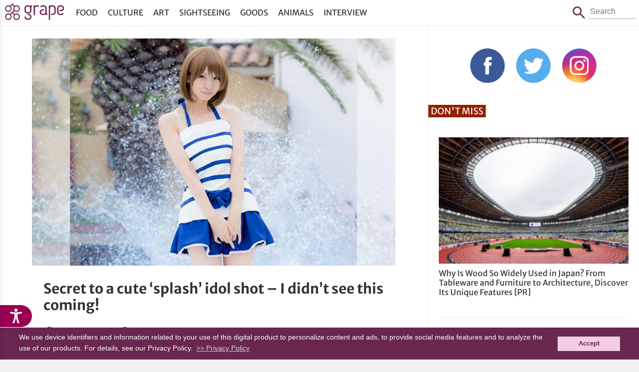

--- FILE ---
content_type: application/javascript; charset=utf-8
request_url: https://grapeejapan.com/wp-content/themes/grape-en_v2PC/js/function.js
body_size: 136
content:
jQuery(function(a){a(function(){var s=Math.ceil(2*Math.random());a("body").addClass("background"+s),a("body").hasClass("front-page")?a("body").hasClass("paged")?a("#header").addClass("scroll"):a(window).on("load scroll",function(){a(this).scrollTop()<430?(a("#header").removeClass("scroll"),a("#header-in #box_nav #menu-nav ul li a").css("text-shadow","#69274f 0px 0px 3px")):(a("#header").addClass("scroll"),a("#header-in #box_nav #menu-nav ul li a").css("text-shadow","none"))}):a("#header").addClass("scroll")})});